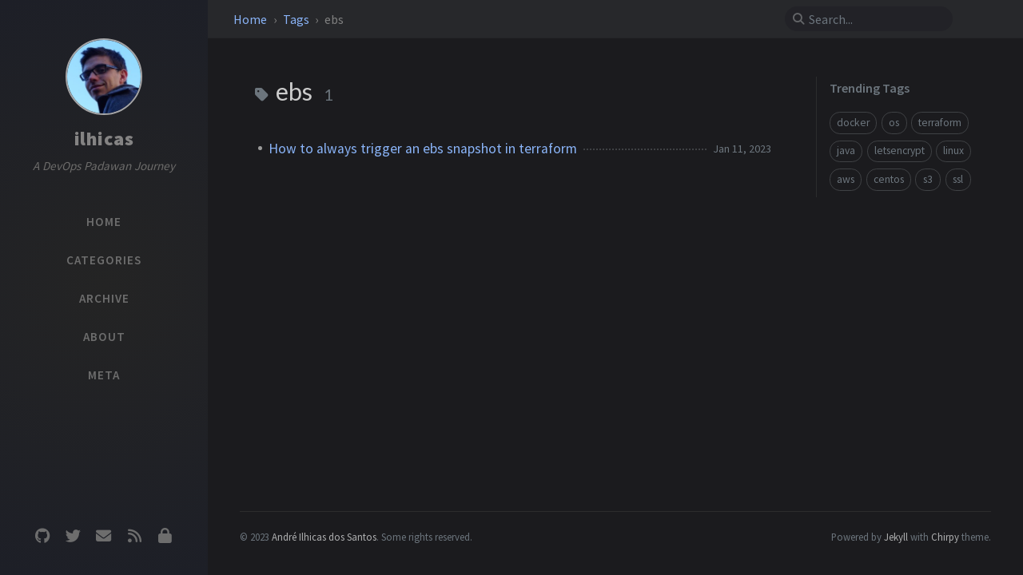

--- FILE ---
content_type: text/html; charset=utf-8
request_url: https://www.google.com/recaptcha/api2/aframe
body_size: 258
content:
<!DOCTYPE HTML><html><head><meta http-equiv="content-type" content="text/html; charset=UTF-8"></head><body><script nonce="-bdn88hZBF5cECXSsTR6OQ">/** Anti-fraud and anti-abuse applications only. See google.com/recaptcha */ try{var clients={'sodar':'https://pagead2.googlesyndication.com/pagead/sodar?'};window.addEventListener("message",function(a){try{if(a.source===window.parent){var b=JSON.parse(a.data);var c=clients[b['id']];if(c){var d=document.createElement('img');d.src=c+b['params']+'&rc='+(localStorage.getItem("rc::a")?sessionStorage.getItem("rc::b"):"");window.document.body.appendChild(d);sessionStorage.setItem("rc::e",parseInt(sessionStorage.getItem("rc::e")||0)+1);localStorage.setItem("rc::h",'1768365009539');}}}catch(b){}});window.parent.postMessage("_grecaptcha_ready", "*");}catch(b){}</script></body></html>